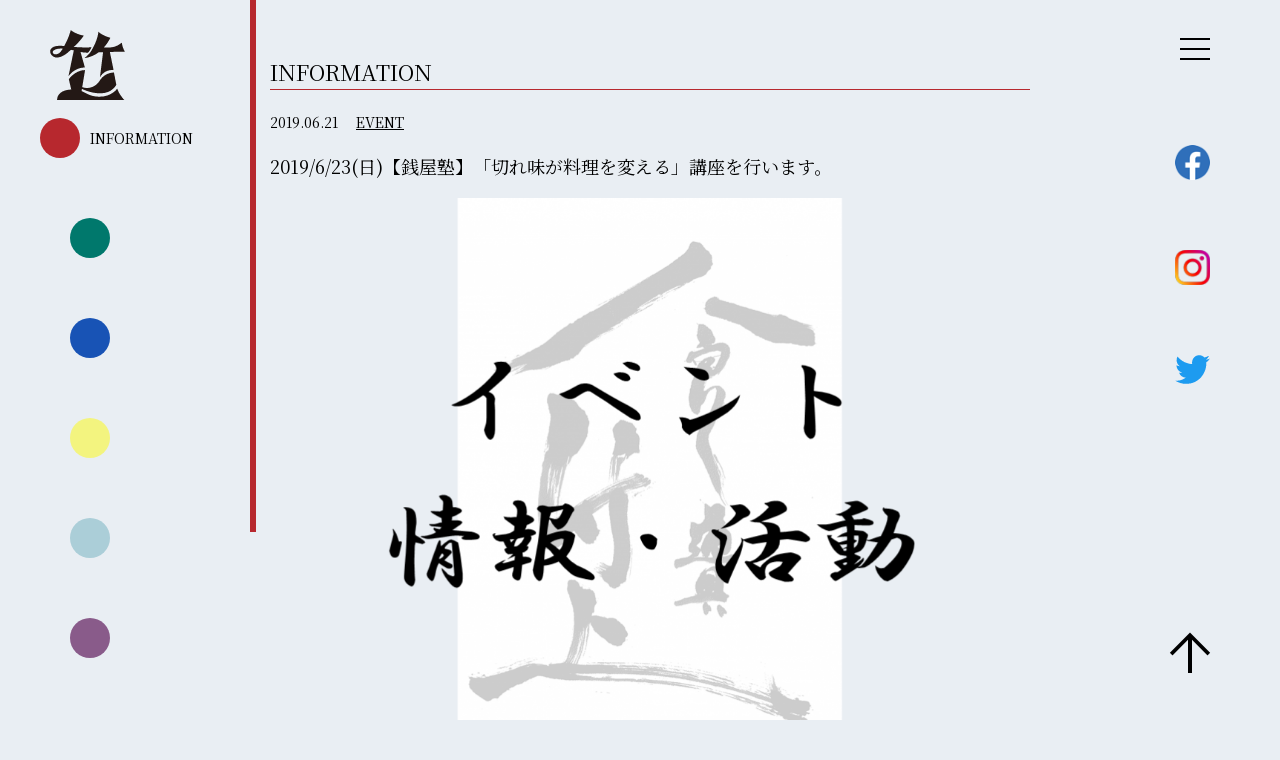

--- FILE ---
content_type: text/html; charset=UTF-8
request_url: https://kyototakegami.com/takegami_news/takegami_news-5640/
body_size: 7843
content:
<!DOCTYPE html>
<html lang="ja">
<head>
	<meta charset="utf-8">
	<meta http-equiv="X-UA-Compatible" content="IE=edge">
	<meta name="viewport" content="width=device-width, initial-scale=1, user-scalable=1">
	
	<meta name="Keywords" content="" />
	<meta name="Description" content="" />
	<Link rel="stylesheet" href="https://kyototakegami.com/app/wp-content/themes/kyototakegami2023/assets/css/reset.css">
	<link rel="stylesheet" href="https://kyototakegami.com/app/wp-content/themes/kyototakegami2023/style.css">
	<link href="https://kyototakegami.com/app/wp-content/themes/kyototakegami2023/assets/css/official.css?230317" rel="stylesheet" />
	<link rel="preconnect" href="https://fonts.googleapis.com">
	<link rel="preconnect" href="https://fonts.gstatic.com" crossorigin>
	<link href="https://fonts.googleapis.com/css2?family=Noto+Serif+JP:wght@400;500;600;700&display=swap" rel="stylesheet">
	<link rel="stylesheet" href="https://fonts.googleapis.com/css2?family=Material+Symbols+Outlined:opsz,wght,FILL,GRAD@48,400,0,0" />
	<link href="https://fonts.googleapis.com/icon?family=Material+Icons" rel="stylesheet">
	
		<!-- All in One SEO 4.5.7.3 - aioseo.com -->
		<title>2019/6/23(日)【銭屋塾】「切れ味が料理を変える」講座を行います。 | 食道具 竹上</title>
		<meta name="robots" content="max-image-preview:large" />
		<link rel="canonical" href="https://kyototakegami.com/takegami_news/takegami_news-5640/" />
		<meta name="generator" content="All in One SEO (AIOSEO) 4.5.7.3" />
		<meta property="og:locale" content="ja_JP" />
		<meta property="og:site_name" content="食道具 竹上 |" />
		<meta property="og:type" content="article" />
		<meta property="og:title" content="2019/6/23(日)【銭屋塾】「切れ味が料理を変える」講座を行います。 | 食道具 竹上" />
		<meta property="og:url" content="https://kyototakegami.com/takegami_news/takegami_news-5640/" />
		<meta property="article:published_time" content="2019-06-21T00:04:39+00:00" />
		<meta property="article:modified_time" content="2019-07-04T05:28:23+00:00" />
		<meta name="twitter:card" content="summary" />
		<meta name="twitter:title" content="2019/6/23(日)【銭屋塾】「切れ味が料理を変える」講座を行います。 | 食道具 竹上" />
		<script type="application/ld+json" class="aioseo-schema">
			{"@context":"https:\/\/schema.org","@graph":[{"@type":"BreadcrumbList","@id":"https:\/\/kyototakegami.com\/takegami_news\/takegami_news-5640\/#breadcrumblist","itemListElement":[{"@type":"ListItem","@id":"https:\/\/kyototakegami.com\/#listItem","position":1,"name":"\u5bb6","item":"https:\/\/kyototakegami.com\/","nextItem":"https:\/\/kyototakegami.com\/takegami_news\/takegami_news-5640\/#listItem"},{"@type":"ListItem","@id":"https:\/\/kyototakegami.com\/takegami_news\/takegami_news-5640\/#listItem","position":2,"name":"2019\/6\/23(\u65e5)\u3010\u92ad\u5c4b\u587e\u3011\u300c\u5207\u308c\u5473\u304c\u6599\u7406\u3092\u5909\u3048\u308b\u300d\u8b1b\u5ea7\u3092\u884c\u3044\u307e\u3059\u3002","previousItem":"https:\/\/kyototakegami.com\/#listItem"}]},{"@type":"Organization","@id":"https:\/\/kyototakegami.com\/#organization","name":"\u98df\u9053\u5177 \u7af9\u4e0a","url":"https:\/\/kyototakegami.com\/"},{"@type":"WebPage","@id":"https:\/\/kyototakegami.com\/takegami_news\/takegami_news-5640\/#webpage","url":"https:\/\/kyototakegami.com\/takegami_news\/takegami_news-5640\/","name":"2019\/6\/23(\u65e5)\u3010\u92ad\u5c4b\u587e\u3011\u300c\u5207\u308c\u5473\u304c\u6599\u7406\u3092\u5909\u3048\u308b\u300d\u8b1b\u5ea7\u3092\u884c\u3044\u307e\u3059\u3002 | \u98df\u9053\u5177 \u7af9\u4e0a","inLanguage":"ja","isPartOf":{"@id":"https:\/\/kyototakegami.com\/#website"},"breadcrumb":{"@id":"https:\/\/kyototakegami.com\/takegami_news\/takegami_news-5640\/#breadcrumblist"},"image":{"@type":"ImageObject","url":"https:\/\/kyototakegami.com\/app\/wp-content\/uploads\/2018\/11\/\u30a4\u30d9\u30f3\u30c8\u60c5\u5831\u30fb\u6d3b\u52d5-e1542941700708.png","@id":"https:\/\/kyototakegami.com\/takegami_news\/takegami_news-5640\/#mainImage","width":800,"height":573},"primaryImageOfPage":{"@id":"https:\/\/kyototakegami.com\/takegami_news\/takegami_news-5640\/#mainImage"},"datePublished":"2019-06-21T09:04:39+09:00","dateModified":"2019-07-04T14:28:23+09:00"},{"@type":"WebSite","@id":"https:\/\/kyototakegami.com\/#website","url":"https:\/\/kyototakegami.com\/","name":"\u98df\u9053\u5177 \u7af9\u4e0a","inLanguage":"ja","publisher":{"@id":"https:\/\/kyototakegami.com\/#organization"}}]}
		</script>
		<!-- All in One SEO -->

<script type="text/javascript">
window._wpemojiSettings = {"baseUrl":"https:\/\/s.w.org\/images\/core\/emoji\/14.0.0\/72x72\/","ext":".png","svgUrl":"https:\/\/s.w.org\/images\/core\/emoji\/14.0.0\/svg\/","svgExt":".svg","source":{"concatemoji":"https:\/\/kyototakegami.com\/app\/wp-includes\/js\/wp-emoji-release.min.js?ver=6.3.7"}};
/*! This file is auto-generated */
!function(i,n){var o,s,e;function c(e){try{var t={supportTests:e,timestamp:(new Date).valueOf()};sessionStorage.setItem(o,JSON.stringify(t))}catch(e){}}function p(e,t,n){e.clearRect(0,0,e.canvas.width,e.canvas.height),e.fillText(t,0,0);var t=new Uint32Array(e.getImageData(0,0,e.canvas.width,e.canvas.height).data),r=(e.clearRect(0,0,e.canvas.width,e.canvas.height),e.fillText(n,0,0),new Uint32Array(e.getImageData(0,0,e.canvas.width,e.canvas.height).data));return t.every(function(e,t){return e===r[t]})}function u(e,t,n){switch(t){case"flag":return n(e,"\ud83c\udff3\ufe0f\u200d\u26a7\ufe0f","\ud83c\udff3\ufe0f\u200b\u26a7\ufe0f")?!1:!n(e,"\ud83c\uddfa\ud83c\uddf3","\ud83c\uddfa\u200b\ud83c\uddf3")&&!n(e,"\ud83c\udff4\udb40\udc67\udb40\udc62\udb40\udc65\udb40\udc6e\udb40\udc67\udb40\udc7f","\ud83c\udff4\u200b\udb40\udc67\u200b\udb40\udc62\u200b\udb40\udc65\u200b\udb40\udc6e\u200b\udb40\udc67\u200b\udb40\udc7f");case"emoji":return!n(e,"\ud83e\udef1\ud83c\udffb\u200d\ud83e\udef2\ud83c\udfff","\ud83e\udef1\ud83c\udffb\u200b\ud83e\udef2\ud83c\udfff")}return!1}function f(e,t,n){var r="undefined"!=typeof WorkerGlobalScope&&self instanceof WorkerGlobalScope?new OffscreenCanvas(300,150):i.createElement("canvas"),a=r.getContext("2d",{willReadFrequently:!0}),o=(a.textBaseline="top",a.font="600 32px Arial",{});return e.forEach(function(e){o[e]=t(a,e,n)}),o}function t(e){var t=i.createElement("script");t.src=e,t.defer=!0,i.head.appendChild(t)}"undefined"!=typeof Promise&&(o="wpEmojiSettingsSupports",s=["flag","emoji"],n.supports={everything:!0,everythingExceptFlag:!0},e=new Promise(function(e){i.addEventListener("DOMContentLoaded",e,{once:!0})}),new Promise(function(t){var n=function(){try{var e=JSON.parse(sessionStorage.getItem(o));if("object"==typeof e&&"number"==typeof e.timestamp&&(new Date).valueOf()<e.timestamp+604800&&"object"==typeof e.supportTests)return e.supportTests}catch(e){}return null}();if(!n){if("undefined"!=typeof Worker&&"undefined"!=typeof OffscreenCanvas&&"undefined"!=typeof URL&&URL.createObjectURL&&"undefined"!=typeof Blob)try{var e="postMessage("+f.toString()+"("+[JSON.stringify(s),u.toString(),p.toString()].join(",")+"));",r=new Blob([e],{type:"text/javascript"}),a=new Worker(URL.createObjectURL(r),{name:"wpTestEmojiSupports"});return void(a.onmessage=function(e){c(n=e.data),a.terminate(),t(n)})}catch(e){}c(n=f(s,u,p))}t(n)}).then(function(e){for(var t in e)n.supports[t]=e[t],n.supports.everything=n.supports.everything&&n.supports[t],"flag"!==t&&(n.supports.everythingExceptFlag=n.supports.everythingExceptFlag&&n.supports[t]);n.supports.everythingExceptFlag=n.supports.everythingExceptFlag&&!n.supports.flag,n.DOMReady=!1,n.readyCallback=function(){n.DOMReady=!0}}).then(function(){return e}).then(function(){var e;n.supports.everything||(n.readyCallback(),(e=n.source||{}).concatemoji?t(e.concatemoji):e.wpemoji&&e.twemoji&&(t(e.twemoji),t(e.wpemoji)))}))}((window,document),window._wpemojiSettings);
</script>
<style type="text/css">
img.wp-smiley,
img.emoji {
	display: inline !important;
	border: none !important;
	box-shadow: none !important;
	height: 1em !important;
	width: 1em !important;
	margin: 0 0.07em !important;
	vertical-align: -0.1em !important;
	background: none !important;
	padding: 0 !important;
}
</style>
	<link rel='stylesheet' id='wp-block-library-css' href='https://kyototakegami.com/app/wp-includes/css/dist/block-library/style.min.css?ver=6.3.7' type='text/css' media='all' />
<style id='classic-theme-styles-inline-css' type='text/css'>
/*! This file is auto-generated */
.wp-block-button__link{color:#fff;background-color:#32373c;border-radius:9999px;box-shadow:none;text-decoration:none;padding:calc(.667em + 2px) calc(1.333em + 2px);font-size:1.125em}.wp-block-file__button{background:#32373c;color:#fff;text-decoration:none}
</style>
<style id='global-styles-inline-css' type='text/css'>
body{--wp--preset--color--black: #000000;--wp--preset--color--cyan-bluish-gray: #abb8c3;--wp--preset--color--white: #ffffff;--wp--preset--color--pale-pink: #f78da7;--wp--preset--color--vivid-red: #cf2e2e;--wp--preset--color--luminous-vivid-orange: #ff6900;--wp--preset--color--luminous-vivid-amber: #fcb900;--wp--preset--color--light-green-cyan: #7bdcb5;--wp--preset--color--vivid-green-cyan: #00d084;--wp--preset--color--pale-cyan-blue: #8ed1fc;--wp--preset--color--vivid-cyan-blue: #0693e3;--wp--preset--color--vivid-purple: #9b51e0;--wp--preset--gradient--vivid-cyan-blue-to-vivid-purple: linear-gradient(135deg,rgba(6,147,227,1) 0%,rgb(155,81,224) 100%);--wp--preset--gradient--light-green-cyan-to-vivid-green-cyan: linear-gradient(135deg,rgb(122,220,180) 0%,rgb(0,208,130) 100%);--wp--preset--gradient--luminous-vivid-amber-to-luminous-vivid-orange: linear-gradient(135deg,rgba(252,185,0,1) 0%,rgba(255,105,0,1) 100%);--wp--preset--gradient--luminous-vivid-orange-to-vivid-red: linear-gradient(135deg,rgba(255,105,0,1) 0%,rgb(207,46,46) 100%);--wp--preset--gradient--very-light-gray-to-cyan-bluish-gray: linear-gradient(135deg,rgb(238,238,238) 0%,rgb(169,184,195) 100%);--wp--preset--gradient--cool-to-warm-spectrum: linear-gradient(135deg,rgb(74,234,220) 0%,rgb(151,120,209) 20%,rgb(207,42,186) 40%,rgb(238,44,130) 60%,rgb(251,105,98) 80%,rgb(254,248,76) 100%);--wp--preset--gradient--blush-light-purple: linear-gradient(135deg,rgb(255,206,236) 0%,rgb(152,150,240) 100%);--wp--preset--gradient--blush-bordeaux: linear-gradient(135deg,rgb(254,205,165) 0%,rgb(254,45,45) 50%,rgb(107,0,62) 100%);--wp--preset--gradient--luminous-dusk: linear-gradient(135deg,rgb(255,203,112) 0%,rgb(199,81,192) 50%,rgb(65,88,208) 100%);--wp--preset--gradient--pale-ocean: linear-gradient(135deg,rgb(255,245,203) 0%,rgb(182,227,212) 50%,rgb(51,167,181) 100%);--wp--preset--gradient--electric-grass: linear-gradient(135deg,rgb(202,248,128) 0%,rgb(113,206,126) 100%);--wp--preset--gradient--midnight: linear-gradient(135deg,rgb(2,3,129) 0%,rgb(40,116,252) 100%);--wp--preset--font-size--small: 13px;--wp--preset--font-size--medium: 20px;--wp--preset--font-size--large: 36px;--wp--preset--font-size--x-large: 42px;--wp--preset--spacing--20: 0.44rem;--wp--preset--spacing--30: 0.67rem;--wp--preset--spacing--40: 1rem;--wp--preset--spacing--50: 1.5rem;--wp--preset--spacing--60: 2.25rem;--wp--preset--spacing--70: 3.38rem;--wp--preset--spacing--80: 5.06rem;--wp--preset--shadow--natural: 6px 6px 9px rgba(0, 0, 0, 0.2);--wp--preset--shadow--deep: 12px 12px 50px rgba(0, 0, 0, 0.4);--wp--preset--shadow--sharp: 6px 6px 0px rgba(0, 0, 0, 0.2);--wp--preset--shadow--outlined: 6px 6px 0px -3px rgba(255, 255, 255, 1), 6px 6px rgba(0, 0, 0, 1);--wp--preset--shadow--crisp: 6px 6px 0px rgba(0, 0, 0, 1);}:where(.is-layout-flex){gap: 0.5em;}:where(.is-layout-grid){gap: 0.5em;}body .is-layout-flow > .alignleft{float: left;margin-inline-start: 0;margin-inline-end: 2em;}body .is-layout-flow > .alignright{float: right;margin-inline-start: 2em;margin-inline-end: 0;}body .is-layout-flow > .aligncenter{margin-left: auto !important;margin-right: auto !important;}body .is-layout-constrained > .alignleft{float: left;margin-inline-start: 0;margin-inline-end: 2em;}body .is-layout-constrained > .alignright{float: right;margin-inline-start: 2em;margin-inline-end: 0;}body .is-layout-constrained > .aligncenter{margin-left: auto !important;margin-right: auto !important;}body .is-layout-constrained > :where(:not(.alignleft):not(.alignright):not(.alignfull)){max-width: var(--wp--style--global--content-size);margin-left: auto !important;margin-right: auto !important;}body .is-layout-constrained > .alignwide{max-width: var(--wp--style--global--wide-size);}body .is-layout-flex{display: flex;}body .is-layout-flex{flex-wrap: wrap;align-items: center;}body .is-layout-flex > *{margin: 0;}body .is-layout-grid{display: grid;}body .is-layout-grid > *{margin: 0;}:where(.wp-block-columns.is-layout-flex){gap: 2em;}:where(.wp-block-columns.is-layout-grid){gap: 2em;}:where(.wp-block-post-template.is-layout-flex){gap: 1.25em;}:where(.wp-block-post-template.is-layout-grid){gap: 1.25em;}.has-black-color{color: var(--wp--preset--color--black) !important;}.has-cyan-bluish-gray-color{color: var(--wp--preset--color--cyan-bluish-gray) !important;}.has-white-color{color: var(--wp--preset--color--white) !important;}.has-pale-pink-color{color: var(--wp--preset--color--pale-pink) !important;}.has-vivid-red-color{color: var(--wp--preset--color--vivid-red) !important;}.has-luminous-vivid-orange-color{color: var(--wp--preset--color--luminous-vivid-orange) !important;}.has-luminous-vivid-amber-color{color: var(--wp--preset--color--luminous-vivid-amber) !important;}.has-light-green-cyan-color{color: var(--wp--preset--color--light-green-cyan) !important;}.has-vivid-green-cyan-color{color: var(--wp--preset--color--vivid-green-cyan) !important;}.has-pale-cyan-blue-color{color: var(--wp--preset--color--pale-cyan-blue) !important;}.has-vivid-cyan-blue-color{color: var(--wp--preset--color--vivid-cyan-blue) !important;}.has-vivid-purple-color{color: var(--wp--preset--color--vivid-purple) !important;}.has-black-background-color{background-color: var(--wp--preset--color--black) !important;}.has-cyan-bluish-gray-background-color{background-color: var(--wp--preset--color--cyan-bluish-gray) !important;}.has-white-background-color{background-color: var(--wp--preset--color--white) !important;}.has-pale-pink-background-color{background-color: var(--wp--preset--color--pale-pink) !important;}.has-vivid-red-background-color{background-color: var(--wp--preset--color--vivid-red) !important;}.has-luminous-vivid-orange-background-color{background-color: var(--wp--preset--color--luminous-vivid-orange) !important;}.has-luminous-vivid-amber-background-color{background-color: var(--wp--preset--color--luminous-vivid-amber) !important;}.has-light-green-cyan-background-color{background-color: var(--wp--preset--color--light-green-cyan) !important;}.has-vivid-green-cyan-background-color{background-color: var(--wp--preset--color--vivid-green-cyan) !important;}.has-pale-cyan-blue-background-color{background-color: var(--wp--preset--color--pale-cyan-blue) !important;}.has-vivid-cyan-blue-background-color{background-color: var(--wp--preset--color--vivid-cyan-blue) !important;}.has-vivid-purple-background-color{background-color: var(--wp--preset--color--vivid-purple) !important;}.has-black-border-color{border-color: var(--wp--preset--color--black) !important;}.has-cyan-bluish-gray-border-color{border-color: var(--wp--preset--color--cyan-bluish-gray) !important;}.has-white-border-color{border-color: var(--wp--preset--color--white) !important;}.has-pale-pink-border-color{border-color: var(--wp--preset--color--pale-pink) !important;}.has-vivid-red-border-color{border-color: var(--wp--preset--color--vivid-red) !important;}.has-luminous-vivid-orange-border-color{border-color: var(--wp--preset--color--luminous-vivid-orange) !important;}.has-luminous-vivid-amber-border-color{border-color: var(--wp--preset--color--luminous-vivid-amber) !important;}.has-light-green-cyan-border-color{border-color: var(--wp--preset--color--light-green-cyan) !important;}.has-vivid-green-cyan-border-color{border-color: var(--wp--preset--color--vivid-green-cyan) !important;}.has-pale-cyan-blue-border-color{border-color: var(--wp--preset--color--pale-cyan-blue) !important;}.has-vivid-cyan-blue-border-color{border-color: var(--wp--preset--color--vivid-cyan-blue) !important;}.has-vivid-purple-border-color{border-color: var(--wp--preset--color--vivid-purple) !important;}.has-vivid-cyan-blue-to-vivid-purple-gradient-background{background: var(--wp--preset--gradient--vivid-cyan-blue-to-vivid-purple) !important;}.has-light-green-cyan-to-vivid-green-cyan-gradient-background{background: var(--wp--preset--gradient--light-green-cyan-to-vivid-green-cyan) !important;}.has-luminous-vivid-amber-to-luminous-vivid-orange-gradient-background{background: var(--wp--preset--gradient--luminous-vivid-amber-to-luminous-vivid-orange) !important;}.has-luminous-vivid-orange-to-vivid-red-gradient-background{background: var(--wp--preset--gradient--luminous-vivid-orange-to-vivid-red) !important;}.has-very-light-gray-to-cyan-bluish-gray-gradient-background{background: var(--wp--preset--gradient--very-light-gray-to-cyan-bluish-gray) !important;}.has-cool-to-warm-spectrum-gradient-background{background: var(--wp--preset--gradient--cool-to-warm-spectrum) !important;}.has-blush-light-purple-gradient-background{background: var(--wp--preset--gradient--blush-light-purple) !important;}.has-blush-bordeaux-gradient-background{background: var(--wp--preset--gradient--blush-bordeaux) !important;}.has-luminous-dusk-gradient-background{background: var(--wp--preset--gradient--luminous-dusk) !important;}.has-pale-ocean-gradient-background{background: var(--wp--preset--gradient--pale-ocean) !important;}.has-electric-grass-gradient-background{background: var(--wp--preset--gradient--electric-grass) !important;}.has-midnight-gradient-background{background: var(--wp--preset--gradient--midnight) !important;}.has-small-font-size{font-size: var(--wp--preset--font-size--small) !important;}.has-medium-font-size{font-size: var(--wp--preset--font-size--medium) !important;}.has-large-font-size{font-size: var(--wp--preset--font-size--large) !important;}.has-x-large-font-size{font-size: var(--wp--preset--font-size--x-large) !important;}
.wp-block-navigation a:where(:not(.wp-element-button)){color: inherit;}
:where(.wp-block-post-template.is-layout-flex){gap: 1.25em;}:where(.wp-block-post-template.is-layout-grid){gap: 1.25em;}
:where(.wp-block-columns.is-layout-flex){gap: 2em;}:where(.wp-block-columns.is-layout-grid){gap: 2em;}
.wp-block-pullquote{font-size: 1.5em;line-height: 1.6;}
</style>
<link rel='stylesheet' id='fancybox-css' href='https://kyototakegami.com/app/wp-content/plugins/easy-fancybox/fancybox/1.5.4/jquery.fancybox.min.css?ver=6.3.7' type='text/css' media='screen' />
<script type='text/javascript' src='https://kyototakegami.com/app/wp-includes/js/jquery/jquery.min.js?ver=3.7.0' id='jquery-core-js'></script>
<script type='text/javascript' src='https://kyototakegami.com/app/wp-includes/js/jquery/jquery-migrate.min.js?ver=3.4.1' id='jquery-migrate-js'></script>
<link rel="https://api.w.org/" href="https://kyototakegami.com/wp-json/" /><link rel="EditURI" type="application/rsd+xml" title="RSD" href="https://kyototakegami.com/app/xmlrpc.php?rsd" />
<meta name="generator" content="WordPress 6.3.7" />
<link rel='shortlink' href='https://kyototakegami.com/?p=5640' />
<link rel="alternate" type="application/json+oembed" href="https://kyototakegami.com/wp-json/oembed/1.0/embed?url=https%3A%2F%2Fkyototakegami.com%2Ftakegami_news%2Ftakegami_news-5640%2F" />
<link rel="alternate" type="text/xml+oembed" href="https://kyototakegami.com/wp-json/oembed/1.0/embed?url=https%3A%2F%2Fkyototakegami.com%2Ftakegami_news%2Ftakegami_news-5640%2F&#038;format=xml" />
</head>
<body data-rsssl=1 id="top">
<div id="switchBtnArea">
	<div class="menu_btn">
		<a href="javascript:void(0);" class="switchBtn"><span></span><span></span><span></span></a>
	</div>
</div>
<div class="sp_logo"><h1><a href="https://kyototakegami.com"><svg id="_レイヤー_2" xmlns="http://www.w3.org/2000/svg" width="75px" height="70px" viewBox="0 0 75 70.27"><defs><style>.cls-1{fill:#231815;}</style></defs><g id="_レイヤー_1-2"><g><path class="cls-1" d="M34.4,28.25s7.4-.62,14.35-5.88c1.44-.01,2.91-.04,4.37-.07l-3.11,25.04c3.3-5.18,7.13-7.1,13.63-7.34l-3.67-17.9c3.75-.13,6.63-.26,7.29-.27,4.88-.02,7.74,0,7.74,0-2.82-5.19-3.06-9.25-3.06-9.25,0,0-2.42,2.05-4.75,3.16-4.43,2.1-7.93,1.93-13.32,1.85,4.6-5.13,6.58-9.89,6.58-9.89,0,0-1.79-.1-6.24-2.17-4.25-1.98-5.79-3.85-5.79-3.85,0,0-.31,6.67-4.71,14.74-3.12,6.42-4.86,8.19-9.32,11.84Z"/><path class="cls-1" d="M21.01,19.94c.96,.14,1.86,.32,2.74,.5l-5.37,26.07c3.01-4.64,9.42-9.01,16.52-8.86l-4.41-15.63c2.04,.44,4.15,.76,6.56,.76h.96s1.62-1.85,2.39-3.23c.68-1.22,1.1-2.13,1.12-2.16-7.84,.21-10.23,.09-17.81-.38,6.77-6.01,10.09-11.47,10.09-11.47,0,0-2.88-.2-7.11-1.99-3.96-1.67-6.04-3.55-6.04-3.55,0,0-1.14,6.24-6.48,16.01-1.03-.01-2.54-.1-3.36-.13-14.17-.58-12.51,9.66-5.89,11.52,0,0,5.57,2.11,14.47-6.23,.5-.47,1.09-.82,1.6-1.22Zm-12.48,3.67c-1.63,.91-4.39,1.26-5.39-.03-1.66-2.12,.74-3.54,2.9-4.32,1.27-.46,3.34-.56,4.68-.62,.45-.02,1.13,.03,1.98,.12-1.9,2.7-2.66,4.01-4.16,4.85Z"/><path class="cls-1" d="M67.34,58.8s-5.66,8.53-18.53,8.16c-8.82-.25-12.22-3.58-17.26-5.65l.37-2.23c3.6,1.8,9.73,4.18,17.53,4.48,12.76,.5,17-8.62,17-8.62l-2.43-12.24c-.09,0-.07,0-.16,0-5.68,0-11.3,3.48-14.01,8.02-2.71,4.55-7.67,7.59-13.35,7.49-1.28-.02-2.86-.38-4.3-.81l2.86-17.15c-.1,0-.2,0-.3,0-6.39,0-12.95,4.66-16,9.2l2.4,10.28c-15.05,.7-14.15,10.53-14.15,10.53H74.38s-1.58-1.73-3.76-4.87c-2.01-2.9-3.28-6.6-3.28-6.6Z"/></g></g></svg></a></h1></div>
<nav>
	<ul class="g_menu">
		<li class="logo"><h1><a href="https://kyototakegami.com"><svg id="_レイヤー_2" xmlns="http://www.w3.org/2000/svg" width="75px" height="70px" viewBox="0 0 75 70.27"><defs><style>.cls-1{fill:#231815;}</style></defs><g id="_レイヤー_1-2"><g><path class="cls-1" d="M34.4,28.25s7.4-.62,14.35-5.88c1.44-.01,2.91-.04,4.37-.07l-3.11,25.04c3.3-5.18,7.13-7.1,13.63-7.34l-3.67-17.9c3.75-.13,6.63-.26,7.29-.27,4.88-.02,7.74,0,7.74,0-2.82-5.19-3.06-9.25-3.06-9.25,0,0-2.42,2.05-4.75,3.16-4.43,2.1-7.93,1.93-13.32,1.85,4.6-5.13,6.58-9.89,6.58-9.89,0,0-1.79-.1-6.24-2.17-4.25-1.98-5.79-3.85-5.79-3.85,0,0-.31,6.67-4.71,14.74-3.12,6.42-4.86,8.19-9.32,11.84Z"/><path class="cls-1" d="M21.01,19.94c.96,.14,1.86,.32,2.74,.5l-5.37,26.07c3.01-4.64,9.42-9.01,16.52-8.86l-4.41-15.63c2.04,.44,4.15,.76,6.56,.76h.96s1.62-1.85,2.39-3.23c.68-1.22,1.1-2.13,1.12-2.16-7.84,.21-10.23,.09-17.81-.38,6.77-6.01,10.09-11.47,10.09-11.47,0,0-2.88-.2-7.11-1.99-3.96-1.67-6.04-3.55-6.04-3.55,0,0-1.14,6.24-6.48,16.01-1.03-.01-2.54-.1-3.36-.13-14.17-.58-12.51,9.66-5.89,11.52,0,0,5.57,2.11,14.47-6.23,.5-.47,1.09-.82,1.6-1.22Zm-12.48,3.67c-1.63,.91-4.39,1.26-5.39-.03-1.66-2.12,.74-3.54,2.9-4.32,1.27-.46,3.34-.56,4.68-.62,.45-.02,1.13,.03,1.98,.12-1.9,2.7-2.66,4.01-4.16,4.85Z"/><path class="cls-1" d="M67.34,58.8s-5.66,8.53-18.53,8.16c-8.82-.25-12.22-3.58-17.26-5.65l.37-2.23c3.6,1.8,9.73,4.18,17.53,4.48,12.76,.5,17-8.62,17-8.62l-2.43-12.24c-.09,0-.07,0-.16,0-5.68,0-11.3,3.48-14.01,8.02-2.71,4.55-7.67,7.59-13.35,7.49-1.28-.02-2.86-.38-4.3-.81l2.86-17.15c-.1,0-.2,0-.3,0-6.39,0-12.95,4.66-16,9.2l2.4,10.28c-15.05,.7-14.15,10.53-14.15,10.53H74.38s-1.58-1.73-3.76-4.87c-2.01-2.9-3.28-6.6-3.28-6.6Z"/></g></g></svg></a></h1></li>
		<li class="information ov"><a href="https://kyototakegami.com#information"><span class="en">INFORMATION</span></a></li>
		<li class="about"><a href="https://kyototakegami.com#about"><span class="en">ABOUT</span></a></li>
		<li class="serendipity"><a href="https://kyototakegami.com#serendipity"><span class="en">SERENDIPITY</span></a></li>
		<li class="shop"><a href="https://kyototakegami.com#shop"><span class="en">SHOP</span></a></li>
		<li class=""><a href="https://kyototakegami.com/contact/"><span class="en">CONTACT</span></a></li>
		<li><a href="https://kyototakegami.com/shop/" target="_blank"><span class="en">ONLINE STORE</span></a></li>
	</ul>
	<div class="sns_area">
		<ul>
			<li><a href="https://www.facebook.com/takegami.kyoto/" target="_blank"><span class="en">Facebook</span><img src="https://kyototakegami.com/app/wp-content/themes/kyototakegami2023/assets/image/common/fb.png" srcset="https://kyototakegami.com/app/wp-content/themes/kyototakegami2023/assets/image/common/fb.png 1x, https://kyototakegami.com/app/wp-content/themes/kyototakegami2023/assets/image/common/fb@2x.png 2x" alt="FACEBOOK"></a></li>
			<li><a href="https://www.instagram.com/takegami_kyoto/?hl=ja" target="_blank"><span class="en">Instagram</span><img src="https://kyototakegami.com/app/wp-content/themes/kyototakegami2023/assets/image/common/insta.png" srcset="https://kyototakegami.com/app/wp-content/themes/kyototakegami2023/assets/image/common/insta.png 1x, https://kyototakegami.com/app/wp-content/themes/kyototakegami2023/assets/image/common/insta@2x.png 2x" alt="Instagram"></a></li>
			<li><a href="https://twitter.com/takegami_kyoto" target="_blank"><span class="en">Twitter</span><img src="https://kyototakegami.com/app/wp-content/themes/kyototakegami2023/assets/image/common/tw.svg" alt="Twitter"></a></li>
		</ul>
	</div>
</nav>
<div class="slide_nav">
	<div class="slide_nav_wrap">
		<div class="nav_title first_margin"><span class="en">CATEGORY</span></div>
		<ul class="g_menu">
			<li class="logo"><h1><img src="https://kyototakegami.com/app/wp-content/themes/kyototakegami2023/assets/image/common/logo.svg" alt="食道具 竹上"></h1></li>
			<li class="information"><a href="https://kyototakegami.com#information"><span class="en">INFORMATION</span></a></li>
			<li class="about"><a href="https://kyototakegami.com#about"><span class="en">ABOUT</span></a></li>
			<li class="serendipity"><a href="https://kyototakegami.com#serendipity"><span class="en">SERENDIPITY</span></a></li>
			<li class="shop"><a href="https://kyototakegami.com#shop"><span class="en">SHOP</span></a></li>
			<li><a href="https://kyototakegami.com/contact/"><span class="en">CONTACT</span></a></li>
			<li><a href="https://kyototakegami.com/shop/" target="_blank"><span class="en">ONLINE STORE</span></a></li>
		</ul>
		<div class="nav_title"><span class="en">SNS</span></div>
		<div class="sns_area">
			<ul>
				<li><a href="https://www.facebook.com/takegami.kyoto/" target="_blank"><img src="https://kyototakegami.com/app/wp-content/themes/kyototakegami2023/assets/image/common/fb.png" srcset="https://kyototakegami.com/app/wp-content/themes/kyototakegami2023/assets/image/common/fb.png 1x, https://kyototakegami.com/app/wp-content/themes/kyototakegami2023/assets/image/common/fb@2x.png 2x" alt="FACEBOOK"><span class="en">Facebook</span></a></li>
				<li><a href="https://www.instagram.com/takegami_kyoto/?hl=ja" target="_blank"><img src="https://kyototakegami.com/app/wp-content/themes/kyototakegami2023/assets/image/common/insta.png" srcset="https://kyototakegami.com/app/wp-content/themes/kyototakegami2023/assets/image/common/insta.png 1x, https://kyototakegami.com/app/wp-content/themes/kyototakegami2023/assets/image/common/insta@2x.png 2x" alt="Instagram"><span class="en">Instagram</span></a></li>
				<li><a href="https://twitter.com/takegami_kyoto" target="_blank"><img src="https://kyototakegami.com/app/wp-content/themes/kyototakegami2023/assets/image/common/tw.svg" alt="Twitter"><span class="en">Twitter</span></a></li>
			</ul>
		</div>
	</div>
</div>
<section id="information">
	<div class="sticky"></div>
	<div class="container">
		<h2 class="title"><span class="en">INFORMATION</span></h2>
		<div class="info_detail_area">
				<div class="cate_data">
					<div class="cate">
						<span class="data">2019.06.21</span>　
<a href="https://kyototakegami.com/takegami_news_categories/event/">EVENT</a>					</div>
				</div>
				<h3>2019/6/23(日)【銭屋塾】「切れ味が料理を変える」講座を行います。</h3>
				<div class="img_area"><img src="https://kyototakegami.com/app/wp-content/uploads/2018/11/イベント情報・活動-1024x734.png"></div>
				<p>銭屋さんで講座が開催されます。</p>
<p>詳細は下記URLです。</p>
<p>&nbsp;</p>
<p><a href="http://www.zeniyahompo.com/honkan/event/houchou0623?instance_id=9948">http://www.zeniyahompo.com/honkan/event/houchou0623?instance_id=9948</a></p>

		</div>
		<div class="more"><a href="https://kyototakegami.com/all_news/">BACK TO LIST</a></div>
	</div>
</section>

<footer>
	<div class="footer_area">
		<ul class="footer_menu">
			<li><a href="https://kyototakegami.com#information">INFORMATION</a></li>
			<li><a href="https://kyototakegami.com#about">ABOUT</a></li>
			<li><a href="https://kyototakegami.com#serendipity">SERENDIPITY</a></li>
			<li><a href="https://kyototakegami.com#shop">SHOP</a></li>
			<li><a href="https://kyototakegami.com/contact/">CONTACT</a></li>
			<li><a href="https://kyototakegami.com/shop/" target="_blank">ONLINE STORE</a></li>
		</ul>
		<ul class="footer_sns">
			<li><a href="https://www.facebook.com/takegami.kyoto/" target="_blank"><img src="https://kyototakegami.com/app/wp-content/themes/kyototakegami2023/assets/image/common/fb.png" srcset="https://kyototakegami.com/app/wp-content/themes/kyototakegami2023/assets/image/common/fb.png 1x, https://kyototakegami.com/app/wp-content/themes/kyototakegami2023/assets/image/common/fb@2x.png 2x" alt="FACEBOOK"></a></li>
			<li><a href="https://www.instagram.com/takegami_kyoto/?hl=ja" target="_blank"><img src="https://kyototakegami.com/app/wp-content/themes/kyototakegami2023/assets/image/common/insta.png" srcset="https://kyototakegami.com/app/wp-content/themes/kyototakegami2023/assets/image/common/insta.png 1x, https://kyototakegami.com/app/wp-content/themes/kyototakegami2023/assets/image/common/insta@2x.png 2x" alt="Instagram"></a></li>
			<li><a href="https://twitter.com/takegami_kyoto" target="_blank"><img src="https://kyototakegami.com/app/wp-content/themes/kyototakegami2023/assets/image/common/tw.svg" alt="Twitter"></a></li>
		</ul>
		<div class="copyright">© 2022 TAKEGAMI Corp.</div>
	</div>
</footer>
<div class="overray"></div>
<div class="go_top"><a href="#top"><span class="material-symbols-outlined">arrow_upward</span></a></div>
<script type="text/javascript" src="https://ajax.googleapis.com/ajax/libs/jquery/1.11.3/jquery.min.js"></script>
<script src="//cdnjs.cloudflare.com/ajax/libs/jquery-infinitescroll/2.1.0/jquery.infinitescroll.min.js"></script>
<script async defer type="text/javascript" src="https://kyototakegami.com/app/wp-content/themes/kyototakegami2023/assets/js/common.js"></script>
<script src="https://kyototakegami.com/app/wp-content/themes/kyototakegami2023/assets/slick/slick.js" type="text/javascript" charset="utf-8"></script>
<script src="https://kyototakegami.com/app/wp-content/themes/kyototakegami2023/assets/js/slide.js" type="text/javascript" charset="utf-8"></script>
<script src="https://kyototakegami.com/app/wp-content/themes/kyototakegami2023/assets/js/official.js" type="text/javascript" charset="utf-8"></script>
<script type='text/javascript' src='https://kyototakegami.com/app/wp-content/plugins/easy-fancybox/fancybox/1.5.4/jquery.fancybox.min.js?ver=6.3.7' id='jquery-fancybox-js'></script>
<script id="jquery-fancybox-js-after" type="text/javascript">
var fb_timeout, fb_opts={'overlayShow':true,'hideOnOverlayClick':true,'showCloseButton':true,'margin':20,'enableEscapeButton':true,'autoScale':true };
if(typeof easy_fancybox_handler==='undefined'){
var easy_fancybox_handler=function(){
jQuery([".nolightbox","a.wp-block-fileesc_html__button","a.pin-it-button","a[href*='pinterest.com\/pin\/create']","a[href*='facebook.com\/share']","a[href*='twitter.com\/share']"].join(',')).addClass('nofancybox');
jQuery('a.fancybox-close').on('click',function(e){e.preventDefault();jQuery.fancybox.close()});
/* IMG */
var fb_IMG_select=jQuery('a[href*=".jpg" i]:not(.nofancybox,li.nofancybox>a),area[href*=".jpg" i]:not(.nofancybox),a[href*=".png" i]:not(.nofancybox,li.nofancybox>a),area[href*=".png" i]:not(.nofancybox),a[href*=".webp" i]:not(.nofancybox,li.nofancybox>a),area[href*=".webp" i]:not(.nofancybox),a[href*=".jpeg" i]:not(.nofancybox,li.nofancybox>a),area[href*=".jpeg" i]:not(.nofancybox)');
fb_IMG_select.addClass('fancybox image');
var fb_IMG_sections=jQuery('.gallery,.wp-block-gallery,.tiled-gallery,.wp-block-jetpack-tiled-gallery');
fb_IMG_sections.each(function(){jQuery(this).find(fb_IMG_select).attr('rel','gallery-'+fb_IMG_sections.index(this));});
jQuery('a.fancybox,area.fancybox,.fancybox>a').each(function(){jQuery(this).fancybox(jQuery.extend(true,{},fb_opts,{'transitionIn':'elastic','transitionOut':'elastic','opacity':false,'hideOnContentClick':false,'titleShow':true,'titlePosition':'over','titleFromAlt':true,'showNavArrows':true,'enableKeyboardNav':true,'cyclic':false}))});
};};
var easy_fancybox_auto=function(){setTimeout(function(){jQuery('a#fancybox-auto,#fancybox-auto>a').first().trigger('click')},1000);};
jQuery(easy_fancybox_handler);jQuery(document).on('post-load',easy_fancybox_handler);
jQuery(easy_fancybox_auto);
</script>
<script type='text/javascript' src='https://kyototakegami.com/app/wp-content/plugins/easy-fancybox/vendor/jquery.easing.min.js?ver=1.4.1' id='jquery-easing-js'></script>
<script type='text/javascript' src='https://kyototakegami.com/app/wp-content/plugins/easy-fancybox/vendor/jquery.mousewheel.min.js?ver=3.1.13' id='jquery-mousewheel-js'></script>
</body>
</html>


--- FILE ---
content_type: image/svg+xml
request_url: https://kyototakegami.com/app/wp-content/themes/kyototakegami2023/assets/image/common/logo.svg
body_size: 824
content:
<?xml version="1.0" encoding="UTF-8"?><svg id="_レイヤー_2" xmlns="http://www.w3.org/2000/svg" width="26.46mm" height="24.79mm" viewBox="0 0 75 70.27"><defs><style>.cls-1{fill:#231815;}</style></defs><g id="_レイヤー_1-2"><g><path class="cls-1" d="M34.4,28.25s7.4-.62,14.35-5.88c1.44-.01,2.91-.04,4.37-.07l-3.11,25.04c3.3-5.18,7.13-7.1,13.63-7.34l-3.67-17.9c3.75-.13,6.63-.26,7.29-.27,4.88-.02,7.74,0,7.74,0-2.82-5.19-3.06-9.25-3.06-9.25,0,0-2.42,2.05-4.75,3.16-4.43,2.1-7.93,1.93-13.32,1.85,4.6-5.13,6.58-9.89,6.58-9.89,0,0-1.79-.1-6.24-2.17-4.25-1.98-5.79-3.85-5.79-3.85,0,0-.31,6.67-4.71,14.74-3.12,6.42-4.86,8.19-9.32,11.84Z"/><path class="cls-1" d="M21.01,19.94c.96,.14,1.86,.32,2.74,.5l-5.37,26.07c3.01-4.64,9.42-9.01,16.52-8.86l-4.41-15.63c2.04,.44,4.15,.76,6.56,.76h.96s1.62-1.85,2.39-3.23c.68-1.22,1.1-2.13,1.12-2.16-7.84,.21-10.23,.09-17.81-.38,6.77-6.01,10.09-11.47,10.09-11.47,0,0-2.88-.2-7.11-1.99-3.96-1.67-6.04-3.55-6.04-3.55,0,0-1.14,6.24-6.48,16.01-1.03-.01-2.54-.1-3.36-.13-14.17-.58-12.51,9.66-5.89,11.52,0,0,5.57,2.11,14.47-6.23,.5-.47,1.09-.82,1.6-1.22Zm-12.48,3.67c-1.63,.91-4.39,1.26-5.39-.03-1.66-2.12,.74-3.54,2.9-4.32,1.27-.46,3.34-.56,4.68-.62,.45-.02,1.13,.03,1.98,.12-1.9,2.7-2.66,4.01-4.16,4.85Z"/><path class="cls-1" d="M67.34,58.8s-5.66,8.53-18.53,8.16c-8.82-.25-12.22-3.58-17.26-5.65l.37-2.23c3.6,1.8,9.73,4.18,17.53,4.48,12.76,.5,17-8.62,17-8.62l-2.43-12.24c-.09,0-.07,0-.16,0-5.68,0-11.3,3.48-14.01,8.02-2.71,4.55-7.67,7.59-13.35,7.49-1.28-.02-2.86-.38-4.3-.81l2.86-17.15c-.1,0-.2,0-.3,0-6.39,0-12.95,4.66-16,9.2l2.4,10.28c-15.05,.7-14.15,10.53-14.15,10.53H74.38s-1.58-1.73-3.76-4.87c-2.01-2.9-3.28-6.6-3.28-6.6Z"/></g></g></svg>